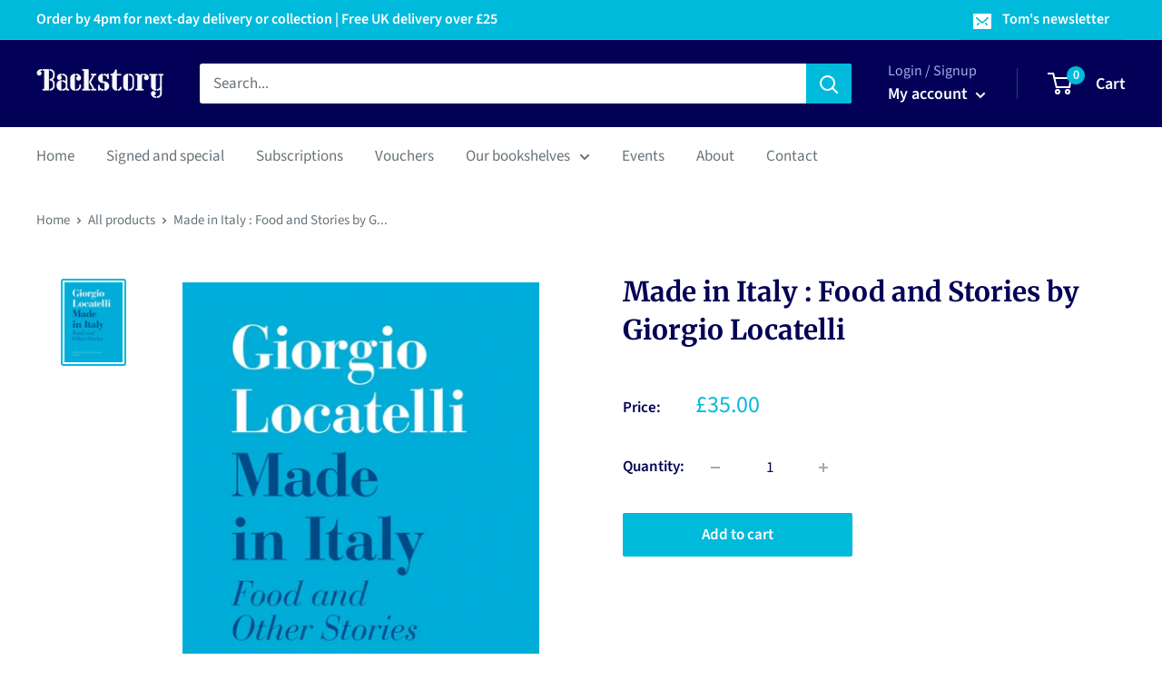

--- FILE ---
content_type: text/javascript; charset=utf-8
request_url: https://backstory.london/products/9780008548346.js
body_size: 1130
content:
{"id":7750501892274,"title":"Made in Italy : Food and Stories by Giorgio Locatelli","handle":"9780008548346","description":"In this exquisitely designed and photographed volume, Britain's favourite Italian chef brings forth the work of a lifetime: combining old Locatelli family stories and recipes with the contemporary must-have dishes from his celebrated London restaurants.             'I am an Italian chef who has cooked in Paris and come of age in London,' says Giorgio Locatelli. 'Innovative, imaginative food is what people expect from me, but everything I do has its roots in classical, regional Italian cooking.'          This is the book that fans of Locatelli have been waiting for ever since he first made his name at Zafferano. The recent opening of Locanda Locatelli, widely regarded as one of the most exciting restaurants in London, has fuelled interest in this master chef.             Locatelli lights up Locanda with his big, welcoming personality, seamlessly marrying style with an all-Italian mission simply to bring people together at the table to share food, relax and enjoy good company and conversation. In the same way, his delight in food shines through on every page of this exciting new book. Whether he is reminiscing about the dishes of his native Lombardy, suggesting a starter combining the simplest and freshest ingredients, or explaining how to make the ultimate risotto, Locatelli transports the reader into his own kitchen to savour the real tastes of Italy.             Full of the insight and historical detail you might expect from a food writer, combined with the hands-on expertise of a top chef, peppered with evocative stories, and funny and often outspoken observations on the state of food today, this is the contemporary Italian food bible, from the acknowledged master of modern Italian cooking.\u003cbr\u003eBinding: Hardback","published_at":"2023-07-28T13:24:11+01:00","created_at":"2023-07-28T13:24:13+01:00","vendor":"Gardners","type":"Book","tags":["National \u0026 regional cuisine"],"price":3500,"price_min":3500,"price_max":3500,"available":true,"price_varies":false,"compare_at_price":null,"compare_at_price_min":0,"compare_at_price_max":0,"compare_at_price_varies":false,"variants":[{"id":43201322025138,"title":"Default Title","option1":"Default Title","option2":null,"option3":null,"sku":"9780008548346","requires_shipping":true,"taxable":false,"featured_image":null,"available":true,"name":"Made in Italy : Food and Stories by Giorgio Locatelli","public_title":null,"options":["Default Title"],"price":3500,"weight":1864,"compare_at_price":null,"inventory_management":"shopify","barcode":"9780008548346","requires_selling_plan":false,"selling_plan_allocations":[]}],"images":["\/\/cdn.shopify.com\/s\/files\/1\/0612\/7193\/3106\/products\/9780008548346.jpg?v=1690547053"],"featured_image":"\/\/cdn.shopify.com\/s\/files\/1\/0612\/7193\/3106\/products\/9780008548346.jpg?v=1690547053","options":[{"name":"Title","position":1,"values":["Default Title"]}],"url":"\/products\/9780008548346","media":[{"alt":"Made in Italy : Food and Stories-9780008548346","id":28589801439410,"position":1,"preview_image":{"aspect_ratio":0.725,"height":640,"width":464,"src":"https:\/\/cdn.shopify.com\/s\/files\/1\/0612\/7193\/3106\/products\/9780008548346.jpg?v=1690547053"},"aspect_ratio":0.725,"height":640,"media_type":"image","src":"https:\/\/cdn.shopify.com\/s\/files\/1\/0612\/7193\/3106\/products\/9780008548346.jpg?v=1690547053","width":464}],"requires_selling_plan":false,"selling_plan_groups":[]}

--- FILE ---
content_type: text/javascript; charset=utf-8
request_url: https://backstory.london/products/9780008548346.js?currency=GBP&country=GB
body_size: 1066
content:
{"id":7750501892274,"title":"Made in Italy : Food and Stories by Giorgio Locatelli","handle":"9780008548346","description":"In this exquisitely designed and photographed volume, Britain's favourite Italian chef brings forth the work of a lifetime: combining old Locatelli family stories and recipes with the contemporary must-have dishes from his celebrated London restaurants.             'I am an Italian chef who has cooked in Paris and come of age in London,' says Giorgio Locatelli. 'Innovative, imaginative food is what people expect from me, but everything I do has its roots in classical, regional Italian cooking.'          This is the book that fans of Locatelli have been waiting for ever since he first made his name at Zafferano. The recent opening of Locanda Locatelli, widely regarded as one of the most exciting restaurants in London, has fuelled interest in this master chef.             Locatelli lights up Locanda with his big, welcoming personality, seamlessly marrying style with an all-Italian mission simply to bring people together at the table to share food, relax and enjoy good company and conversation. In the same way, his delight in food shines through on every page of this exciting new book. Whether he is reminiscing about the dishes of his native Lombardy, suggesting a starter combining the simplest and freshest ingredients, or explaining how to make the ultimate risotto, Locatelli transports the reader into his own kitchen to savour the real tastes of Italy.             Full of the insight and historical detail you might expect from a food writer, combined with the hands-on expertise of a top chef, peppered with evocative stories, and funny and often outspoken observations on the state of food today, this is the contemporary Italian food bible, from the acknowledged master of modern Italian cooking.\u003cbr\u003eBinding: Hardback","published_at":"2023-07-28T13:24:11+01:00","created_at":"2023-07-28T13:24:13+01:00","vendor":"Gardners","type":"Book","tags":["National \u0026 regional cuisine"],"price":3500,"price_min":3500,"price_max":3500,"available":true,"price_varies":false,"compare_at_price":null,"compare_at_price_min":0,"compare_at_price_max":0,"compare_at_price_varies":false,"variants":[{"id":43201322025138,"title":"Default Title","option1":"Default Title","option2":null,"option3":null,"sku":"9780008548346","requires_shipping":true,"taxable":false,"featured_image":null,"available":true,"name":"Made in Italy : Food and Stories by Giorgio Locatelli","public_title":null,"options":["Default Title"],"price":3500,"weight":1864,"compare_at_price":null,"inventory_management":"shopify","barcode":"9780008548346","requires_selling_plan":false,"selling_plan_allocations":[]}],"images":["\/\/cdn.shopify.com\/s\/files\/1\/0612\/7193\/3106\/products\/9780008548346.jpg?v=1690547053"],"featured_image":"\/\/cdn.shopify.com\/s\/files\/1\/0612\/7193\/3106\/products\/9780008548346.jpg?v=1690547053","options":[{"name":"Title","position":1,"values":["Default Title"]}],"url":"\/products\/9780008548346","media":[{"alt":"Made in Italy : Food and Stories-9780008548346","id":28589801439410,"position":1,"preview_image":{"aspect_ratio":0.725,"height":640,"width":464,"src":"https:\/\/cdn.shopify.com\/s\/files\/1\/0612\/7193\/3106\/products\/9780008548346.jpg?v=1690547053"},"aspect_ratio":0.725,"height":640,"media_type":"image","src":"https:\/\/cdn.shopify.com\/s\/files\/1\/0612\/7193\/3106\/products\/9780008548346.jpg?v=1690547053","width":464}],"requires_selling_plan":false,"selling_plan_groups":[]}